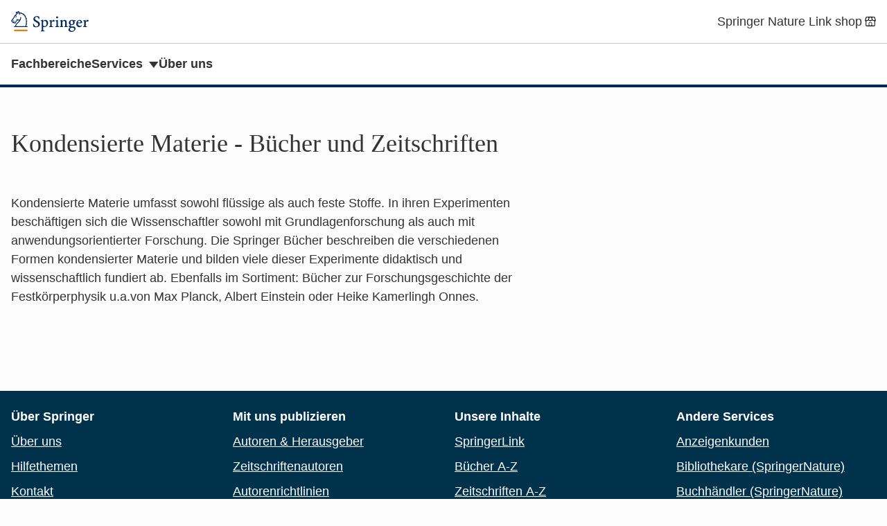

--- FILE ---
content_type: text/html; charset=utf-8
request_url: https://www.springer.com/de/physik/kondensierte-materie
body_size: 3348
content:
<!doctype html>
<html
  lang="de"
  >
<head>
    <meta http-equiv="Content-Type" content="text/html; charset=utf-8"/>
    <meta name="viewport" content="width=device-width, initial-scale=1.0"/>
    <link rel="stylesheet" href="/public/css/styles.css"/>
    
    <title>
      
        Kondensierte Materie: Bücher &amp; Zeitschriften | Springer |
      
      Springer — International Publisher
    </title>
    <link rel="icon" type="image/png" href="/public/images/springer-icon.svg"/>
    
      <script>
window.dataLayer = window.dataLayer || [];

window.dataLayer.push({
  
  hotjarSiteId: 1381312,
  
  
  gaUniversalTrackingId: "UA-10576520-2",
  
});

</script>

    
    
      <script src="https://cmp.springer.com/production_live/en/consent-bundle-17-latest.js"></script>

    
    
      <!-- Google Tag Manager -->
<script>(function(w,d,s,l,i){w[l]=w[l]||[];w[l].push({'gtm.start':
new Date().getTime(),event:'gtm.js'});var f=d.getElementsByTagName(s)[0],
j=d.createElement(s),dl=l!='dataLayer'?'&l='+l:'';j.async=true;j.src=
'https://sgtm.springer.com/gtm.js?id='+i+dl;f.parentNode.insertBefore(j,f);
})(window,document,'script','dataLayer','GTM-54556ZX');</script>
<!-- End Google Tag Manager -->


    
    
    <script src="https://www.google.com/recaptcha/api.js" async defer></script>
</head>
<body>
    <a class="c-skip-link" href="#main">skip to context</a>

    <header class="c-header">
	<div class="c-header__container">
		
		<div class="c-header__brand">
			<a href="/" itemprop="url" data-track="click" data-track-action="click - / - Springer home" data-track-category="header links" data-track-label="/de/physik/kondensierte-materie">
				<img alt="Springer home" itemprop="logo" role="img" src="/public/images/springer-logo.svg">
			</a>
		</div>
		
		<ul class="c-header__menu">
			
			
			<li class="c-header__item">
				<a href="https://www.springer.com/springerlinkshop-de" class="c-header__link" data-track="click" data-track-action="click - https://www.springer.com/springerlinkshop-de - Springer Nature Link shop" data-track-category="header links" data-track-label="/de/physik/kondensierte-materie">
					<span class="u-display-flex u-align-items-center">
						Springer Nature Link shop
						
						<svg class="u-icon u-ml-4" width="22" height="22" aria-hidden="true" focusable="false">
							<use xlink:href="/public/images/shop.svg#i-shop"></use>
						</svg>
						
					</span>
				</a>
			</li>
			
		</ul>
	</div>
	
	<nav class="c-header__nav">
		<ul class="c-header__nav-menu">
			
			<li class="c-header__item">
				<a href="/de/subjects" class="c-header__link c-header__link--nav" data-track="click" data-track-action="click - /de/subjects - Fachbereiche" data-track-category="header links" data-track-label="/de/physik/kondensierte-materie">Fachbereiche</a>
			</li>
			
			<li class="c-header__item">
				<a href="#services" class="c-header__link c-header__link--nav" data-track="click" data-track-action="click - #services - Services" data-track-category="header links" data-track-label="/de/physik/kondensierte-materie">Services</a>
			</li>
			
			<li class="c-header__item">
				<a href="/de/ueber-springer" class="c-header__link c-header__link--nav" data-track="click" data-track-action="click - /de/ueber-springer - Über uns" data-track-category="header links" data-track-label="/de/physik/kondensierte-materie">Über uns</a>
			</li>
			
		</ul>
	</nav>
	
</header>


    <main class="u-container u-mt-32 u-mb-64" id="main" tabindex="-1">
        
        <div class="u-mt-32 l-with-sidebar" style="--with-sidebar--gap: 4rem;">
            <div class="main" style="--with-sidebar--min: 55%">
            
              <div  data-title="Kondensierte Materie - Bücher und Zeitschriften" class="block" id="id-49260" data-type="local/article" lang="de">
              <article>
    
    <h1>
        
            Kondensierte Materie - Bücher und Zeitschriften
        
    </h1>
    
    
    <div class="c-content"><p class="intro--paragraph">Kondensierte Materie umfasst sowohl flüssige als auch feste Stoffe. In ihren Experimenten beschäftigen sich die Wissenschaftler sowohl mit Grundlagenforschung als auch mit anwendungsorientierter Forschung. Die Springer Bücher beschreiben die verschiedenen Formen kondensierter Materie und bilden viele dieser Experimente didaktisch und wissenschaftlich fundiert ab. Ebenfalls im Sortiment: Bücher zur Forschungsgeschichte der Festkörperphysik u.a.von Max Planck, Albert Einstein oder Heike Kamerlingh Onnes.</p></div>
    
</article>

              </div>
            
              <div  data-title="Untitled" class="block" id="id-49261" data-type="local/customHtml" lang="en">
              <script>$(document).ready(function(){$(".col-main .cms-article .section-header").hide();});</script>
              </div>
            
            </div>
            
        </div>
    </main>
    <footer>
    
    <div class="c-dropdowns" id="dropdowns">
        <div class="c-dropdowns__container">
            
            <div class="c-dropdown" id="services" tabindex="-1">
                <h2 class="c-dropdown__title">Services</h2>
                <ul class="c-dropdown__list">
                    
                        <li class="c-dropdown__item">
                            <a href="https://www.springernature.com/de/librarians/agents" data-track="click" data-track-action="click - https://www.springernature.com/de/librarians/agents - Agenturen (Springer Nature)" data-track-category="dropdown links" data-track-label="/de/physik/kondensierte-materie">Agenturen (Springer Nature)</a>
                        </li>
                    
                        <li class="c-dropdown__item">
                            <a href="/de/anzeigenverkauf" data-track="click" data-track-action="click - /de/anzeigenverkauf - Anzeigen &amp; Corporate Publishing" data-track-category="dropdown links" data-track-label="/de/physik/kondensierte-materie">Anzeigen &amp; Corporate Publishing</a>
                        </li>
                    
                        <li class="c-dropdown__item">
                            <a href="/de/autoren-herausgeber" data-track="click" data-track-action="click - /de/autoren-herausgeber - Autoren &amp; Herausgeber" data-track-category="dropdown links" data-track-label="/de/physik/kondensierte-materie">Autoren &amp; Herausgeber</a>
                        </li>
                    
                        <li class="c-dropdown__item">
                            <a href="https://www.springernature.com/de/librarians" data-track="click" data-track-action="click - https://www.springernature.com/de/librarians - Bibliothekare (Springer Nature)" data-track-category="dropdown links" data-track-label="/de/physik/kondensierte-materie">Bibliothekare (Springer Nature)</a>
                        </li>
                    
                        <li class="c-dropdown__item">
                            <a href="https://www.springernature.com/de/booksellers" data-track="click" data-track-action="click - https://www.springernature.com/de/booksellers - Buchhändler (SpringerNature)" data-track-category="dropdown links" data-track-label="/de/physik/kondensierte-materie">Buchhändler (SpringerNature)</a>
                        </li>
                    
                        <li class="c-dropdown__item">
                            <a href="/de/reviewers" data-track="click" data-track-action="click - /de/reviewers - Buchrezensenten" data-track-category="dropdown links" data-track-label="/de/physik/kondensierte-materie">Buchrezensenten</a>
                        </li>
                    
                        <li class="c-dropdown__item">
                            <a href="/de/dozenten" data-track="click" data-track-action="click - /de/dozenten - Dozenten" data-track-category="dropdown links" data-track-label="/de/physik/kondensierte-materie">Dozenten</a>
                        </li>
                    
                        <li class="c-dropdown__item">
                            <a href="/de/editorial-policies" data-track="click" data-track-action="click - /de/editorial-policies - Editorial Policies" data-track-category="dropdown links" data-track-label="/de/physik/kondensierte-materie">Editorial Policies</a>
                        </li>
                    
                        <li class="c-dropdown__item">
                            <a href="/de/partners" data-track="click" data-track-action="click - /de/partners - Gesellschaften und Partner" data-track-category="dropdown links" data-track-label="/de/physik/kondensierte-materie">Gesellschaften und Partner</a>
                        </li>
                    
                        <li class="c-dropdown__item">
                            <a href="/de/hilfe" data-track="click" data-track-action="click - /de/hilfe - Hilfe &amp; Kontakt" data-track-category="dropdown links" data-track-label="/de/physik/kondensierte-materie">Hilfe &amp; Kontakt</a>
                        </li>
                    
                        <li class="c-dropdown__item">
                            <a href="/de/ueber-springer/media" data-track="click" data-track-action="click - /de/ueber-springer/media - Journalisten" data-track-category="dropdown links" data-track-label="/de/physik/kondensierte-materie">Journalisten</a>
                        </li>
                    
                        <li class="c-dropdown__item">
                            <a href="/de/open-access" data-track="click" data-track-action="click - /de/open-access - Open Access &amp; Springer" data-track-category="dropdown links" data-track-label="/de/physik/kondensierte-materie">Open Access &amp; Springer</a>
                        </li>
                    
                        <li class="c-dropdown__item">
                            <a href="/de/rights-permissions" data-track="click" data-track-action="click - /de/rights-permissions - Rechte &amp; Lizenzen" data-track-category="dropdown links" data-track-label="/de/physik/kondensierte-materie">Rechte &amp; Lizenzen</a>
                        </li>
                    
                        <li class="c-dropdown__item">
                            <a href="/de/studis" data-track="click" data-track-action="click - /de/studis - Studierende" data-track-category="dropdown links" data-track-label="/de/physik/kondensierte-materie">Studierende</a>
                        </li>
                    
                </ul>
            </div>
            
        </div>
    </div>
    
    <div class="c-publisher-footer">
        
        <div class="c-publisher-footer__section">
            <div class="c-publisher-footer__container">
                <div class="c-publisher-footer__menu">
                    
                    <div class="c-publisher-footer__menu-group">
                        <dl class="c-publisher-footer__list">
                            <dt class="c-publisher-footer__heading">Über Springer</dt>
                            
                            
                            <dd class="c-publisher-footer__item">
                                <a class="c-publisher-footer__link "
                                    href="/de/ueber-springer" data-track="click" data-track-action="click - /de/ueber-springer - Über uns" data-track-category="publisher footer links" data-track-label="/de/physik/kondensierte-materie">Über uns</a>
                            </dd>
                            
                            
                            
                            <dd class="c-publisher-footer__item">
                                <a class="c-publisher-footer__link "
                                    href="/de/hilfe" data-track="click" data-track-action="click - /de/hilfe - Hilfethemen" data-track-category="publisher footer links" data-track-label="/de/physik/kondensierte-materie">Hilfethemen</a>
                            </dd>
                            
                            
                            
                            <dd class="c-publisher-footer__item">
                                <a class="c-publisher-footer__link "
                                    href="/de/hilfe/kontakt" data-track="click" data-track-action="click - /de/hilfe/kontakt - Kontakt" data-track-category="publisher footer links" data-track-label="/de/physik/kondensierte-materie">Kontakt</a>
                            </dd>
                            
                            
                            
                            <dd class="c-publisher-footer__item">
                                <a class="c-publisher-footer__link "
                                    href="/de/ueber-springer/medien/pressemitteilungen" data-track="click" data-track-action="click - /de/ueber-springer/medien/pressemitteilungen - Pressemitteilungen" data-track-category="publisher footer links" data-track-label="/de/physik/kondensierte-materie">Pressemitteilungen</a>
                            </dd>
                            
                            
                            
                            <dd class="c-publisher-footer__item">
                                <a class="c-publisher-footer__link "
                                    href="/de/ueber-springer/karriere" data-track="click" data-track-action="click - /de/ueber-springer/karriere - Karriere" data-track-category="publisher footer links" data-track-label="/de/physik/kondensierte-materie">Karriere</a>
                            </dd>
                            
                            
                            
                            <dd class="c-publisher-footer__item">
                                <a class="c-publisher-footer__link "
                                    href="/de/impressum/610232" data-track="click" data-track-action="click - /de/impressum/610232 - Impressum" data-track-category="publisher footer links" data-track-label="/de/physik/kondensierte-materie">Impressum</a>
                            </dd>
                            
                            
                        </dl>
                    </div>
                    
                    <div class="c-publisher-footer__menu-group">
                        <dl class="c-publisher-footer__list">
                            <dt class="c-publisher-footer__heading">Mit uns publizieren</dt>
                            
                            
                            <dd class="c-publisher-footer__item">
                                <a class="c-publisher-footer__link "
                                    href="/de/autoren-herausgeber" data-track="click" data-track-action="click - /de/autoren-herausgeber - Autoren &amp; Herausgeber" data-track-category="publisher footer links" data-track-label="/de/physik/kondensierte-materie">Autoren &amp; Herausgeber</a>
                            </dd>
                            
                            
                            
                            <dd class="c-publisher-footer__item">
                                <a class="c-publisher-footer__link "
                                    href="/de/authors-editors/journal-author" data-track="click" data-track-action="click - /de/authors-editors/journal-author - Zeitschriftenautoren" data-track-category="publisher footer links" data-track-label="/de/physik/kondensierte-materie">Zeitschriftenautoren</a>
                            </dd>
                            
                            
                            
                            <dd class="c-publisher-footer__item">
                                <a class="c-publisher-footer__link "
                                    href="/de/editorial-policies" data-track="click" data-track-action="click - /de/editorial-policies - Autorenrichtlinien" data-track-category="publisher footer links" data-track-label="/de/physik/kondensierte-materie">Autorenrichtlinien</a>
                            </dd>
                            
                            
                            
                            <dd class="c-publisher-footer__item">
                                <a class="c-publisher-footer__link "
                                    href="/de/open-access" data-track="click" data-track-action="click - /de/open-access - Open Access &amp; Springer" data-track-category="publisher footer links" data-track-label="/de/physik/kondensierte-materie">Open Access &amp; Springer</a>
                            </dd>
                            
                            
                        </dl>
                    </div>
                    
                    <div class="c-publisher-footer__menu-group">
                        <dl class="c-publisher-footer__list">
                            <dt class="c-publisher-footer__heading">Unsere Inhalte</dt>
                            
                            
                            <dd class="c-publisher-footer__item">
                                <a class="c-publisher-footer__link "
                                    href="https://link.springer.com/" data-track="click" data-track-action="click - https://link.springer.com/ - SpringerLink" data-track-category="publisher footer links" data-track-label="/de/physik/kondensierte-materie">SpringerLink</a>
                            </dd>
                            
                            
                            
                            <dd class="c-publisher-footer__item">
                                <a class="c-publisher-footer__link "
                                    href="https://link.springer.com/books/a/1" data-track="click" data-track-action="click - https://link.springer.com/books/a/1 - Bücher A-Z" data-track-category="publisher footer links" data-track-label="/de/physik/kondensierte-materie">Bücher A-Z</a>
                            </dd>
                            
                            
                            
                            <dd class="c-publisher-footer__item">
                                <a class="c-publisher-footer__link "
                                    href="https://link.springer.com/journals/a/1" data-track="click" data-track-action="click - https://link.springer.com/journals/a/1 - Zeitschriften A-Z" data-track-category="publisher footer links" data-track-label="/de/physik/kondensierte-materie">Zeitschriften A-Z</a>
                            </dd>
                            
                            
                            
                            <dd class="c-publisher-footer__item">
                                <a class="c-publisher-footer__link "
                                    href="https://link.springer.com/video" data-track="click" data-track-action="click - https://link.springer.com/video - Videos" data-track-category="publisher footer links" data-track-label="/de/physik/kondensierte-materie">Videos</a>
                            </dd>
                            
                            
                            
                            <dd class="c-publisher-footer__item">
                                <a class="c-publisher-footer__link "
                                    href="https://link.springer.com/shop/springer/titles/de-eu/" data-track="click" data-track-action="click - https://link.springer.com/shop/springer/titles/de-eu/ - Springer Nature Link shop" data-track-category="publisher footer links" data-track-label="/de/physik/kondensierte-materie">Springer Nature Link shop</a>
                            </dd>
                            
                            
                        </dl>
                    </div>
                    
                    <div class="c-publisher-footer__menu-group">
                        <dl class="c-publisher-footer__list">
                            <dt class="c-publisher-footer__heading">Andere Services</dt>
                            
                            
                            <dd class="c-publisher-footer__item">
                                <a class="c-publisher-footer__link "
                                    href="/de/anzeigenverkauf" data-track="click" data-track-action="click - /de/anzeigenverkauf - Anzeigenkunden" data-track-category="publisher footer links" data-track-label="/de/physik/kondensierte-materie">Anzeigenkunden</a>
                            </dd>
                            
                            
                            
                            <dd class="c-publisher-footer__item">
                                <a class="c-publisher-footer__link "
                                    href="https://www.springernature.com/de/librarians" data-track="click" data-track-action="click - https://www.springernature.com/de/librarians - Bibliothekare (SpringerNature)" data-track-category="publisher footer links" data-track-label="/de/physik/kondensierte-materie">Bibliothekare (SpringerNature)</a>
                            </dd>
                            
                            
                            
                            <dd class="c-publisher-footer__item">
                                <a class="c-publisher-footer__link "
                                    href="https://www.springernature.com/de/booksellers" data-track="click" data-track-action="click - https://www.springernature.com/de/booksellers - Buchhändler (SpringerNature)" data-track-category="publisher footer links" data-track-label="/de/physik/kondensierte-materie">Buchhändler (SpringerNature)</a>
                            </dd>
                            
                            
                            
                            <dd class="c-publisher-footer__item">
                                <a class="c-publisher-footer__link "
                                    href="/de/dozenten" data-track="click" data-track-action="click - /de/dozenten - Dozenten" data-track-category="publisher footer links" data-track-label="/de/physik/kondensierte-materie">Dozenten</a>
                            </dd>
                            
                            
                            
                            <dd class="c-publisher-footer__item">
                                <a class="c-publisher-footer__link "
                                    href="/de/partners" data-track="click" data-track-action="click - /de/partners - Gesellschaften &amp; Partner" data-track-category="publisher footer links" data-track-label="/de/physik/kondensierte-materie">Gesellschaften &amp; Partner</a>
                            </dd>
                            
                            
                            
                            <dd class="c-publisher-footer__item">
                                <a class="c-publisher-footer__link "
                                    href="/de/rights-permissions" data-track="click" data-track-action="click - /de/rights-permissions - Rechte &amp; Lizenzen" data-track-category="publisher footer links" data-track-label="/de/physik/kondensierte-materie">Rechte &amp; Lizenzen</a>
                            </dd>
                            
                            
                            
                            <dd class="c-publisher-footer__item">
                                <a class="c-publisher-footer__link "
                                    href="/de/studis" data-track="click" data-track-action="click - /de/studis - Studierende" data-track-category="publisher footer links" data-track-label="/de/physik/kondensierte-materie">Studierende</a>
                            </dd>
                            
                            
                        </dl>
                    </div>
                    
                </div>
            </div>
        </div>
    </div>
    <div class="c-corporate-footer">
        <div class="c-corporate-footer__container">
            
                <nav>
                    <ul class="c-corporate-footer__links">
                        
                        <li>
                            
                            
                                <button class="c-corporate-footer__link" data-cc-action="preferences">Ihre Datenschutzeinstellungen / Cookies</button>
                            
                        </li>
                        
                        <li>
                            
                                <a class="c-corporate-footer__link" href="https://www.springernature.com/de/info/accessibility" data-track="click" data-track-action="click - https://www.springernature.com/de/info/accessibility - Barrierefreiheit" data-track-category="corporate footer links" data-track-label="/de/physik/kondensierte-materie">Barrierefreiheit</a>
                            
                            
                        </li>
                        
                        <li>
                            
                                <a class="c-corporate-footer__link" href="/de/privacy-policy" data-track="click" data-track-action="click - /de/privacy-policy - Datenschutzerklärung" data-track-category="corporate footer links" data-track-label="/de/physik/kondensierte-materie">Datenschutzerklärung</a>
                            
                            
                        </li>
                        
                        <li>
                            
                                <a class="c-corporate-footer__link" href="/de/allgemeine-geschaeftsbedingungen" data-track="click" data-track-action="click - /de/allgemeine-geschaeftsbedingungen - AGB" data-track-category="corporate footer links" data-track-label="/de/physik/kondensierte-materie">AGB</a>
                            
                            
                        </li>
                        
                    </ul>
                </nav>
            
            
                <a href="https://www.springernature.com/de" class="c-corporate-footer__link" data-track="click" data-track-action="click - https://www.springernature.com/de - Springer Nature logo" data-track-category="corporate footer links" data-track-label="/de/physik/kondensierte-materie">
                    <img src="/public/images/springernature-logo.svg" alt="Springer Nature logo" loading="lazy" width="200" height="20"/>
                </a>
            
            <p class="c-corporate-footer__legal" data-test="copyright">&copy; 2023
              Springer Nature</p>
        </div>
    </div>
</footer>

    
      <noscript>
  <iframe src="https://www.googletagmanager.com/ns.html?id=&gtm_auth=&gtm_preview=&gtm_cookies_win=x;"
                  height="0" width="0" style="display:none;visibility:hidden" title="Google Tag Manager"></iframe>
</noscript>

    
    
    <script type="module" src="/public/js/bundle.js"></script>
</body>
</html>
